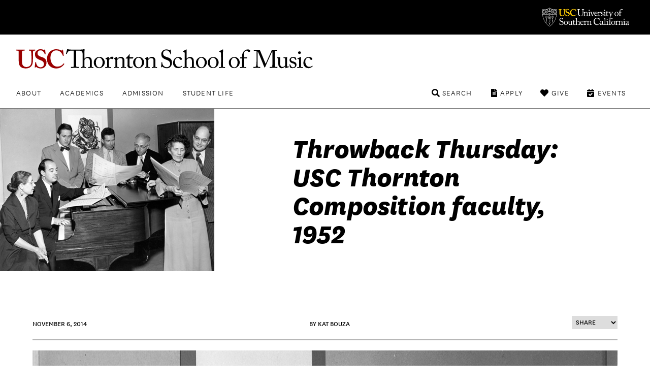

--- FILE ---
content_type: text/html; charset=UTF-8
request_url: https://music.usc.edu/spotlights/throwback-thursday-usc-thornton-composition-faculty-1952/
body_size: 12044
content:

<!DOCTYPE html>
<!--[if IE 7]>
<html class="ie ie7" lang="en-US">
<![endif]-->
<!--[if IE 8]>
<html class="ie ie8" lang="en-US">
<![endif]-->
<!--[if IE 9]>
<html class="ie ie9" lang="en-US">
<![endif]-->
<!--[if !(IE 7) | !(IE 8) | !(IE 9)  ]><!-->
<html lang="en-US">
<!--<![endif]-->
<head>
<!-- Google Tag Manager -->
<script>(function(w,d,s,l,i){w[l]=w[l]||[];w[l].push({'gtm.start':
new Date().getTime(),event:'gtm.js'});var f=d.getElementsByTagName(s)[0],
j=d.createElement(s),dl=l!='dataLayer'?'&l='+l:'';j.async=true;j.src=
'https://www.googletagmanager.com/gtm.js?id='+i+dl;f.parentNode.insertBefore(j,f);
})(window,document,'script','dataLayer','GTM-PM8C3DB');</script>
<!-- End Google Tag Manager -->	
	<meta charset="UTF-8">
	<meta name="viewport" content="width=device-width, initial-scale=1">
		<meta http-equiv="X-UA-Compatible" content="IE=9; IE=8; IE=7; IE=EDGE">
	<title>
	Throwback Thursday: USC Thornton Composition faculty, 1952 - USC Thornton School of Music</title>
	<link rel="apple-touch-icon" sizes="72x72" href="https://music.usc.edu/wp-content/themes/music-2021/images/apple-touch-icon-small.png">
	<link rel="apple-touch-icon" sizes="144x144" href="https://music.usc.edu/wp-content/themes/music-2021/images/apple-touch-icon.png">
	<link rel="apple-touch-icon" sizes="288x288" href="https://music.usc.edu/wp-content/themes/music-2021/images/apple-touch-icon-retina.png">
			<meta property="og:title" content="Throwback Thursday: USC Thornton Composition faculty, 1952">
	
	<meta property="og:url" content="https://music.usc.edu/spotlights/throwback-thursday-usc-thornton-composition-faculty-1952/">
	<meta property="og:type" content="article">
			<meta property="og:image" content="https://music.usc.edu/wp-content/uploads/2014/11/TBT-featured-image.jpg">
			<link rel="pingback" href="https://music.usc.edu/xmlrpc.php">
	<script type="text/javascript">
		base  = "https://music.usc.edu";
		theme = "https://music.usc.edu/wp-content/themes/music-2021/";
		ajax  = "https://music.usc.edu/wp-admin/admin-ajax.php";
	</script>
	<meta name='robots' content='index, follow, max-image-preview:large, max-snippet:-1, max-video-preview:-1' />

	<!-- This site is optimized with the Yoast SEO plugin v22.5 - https://yoast.com/wordpress/plugins/seo/ -->
	<link rel="canonical" href="https://music.usc.edu/spotlights/throwback-thursday-usc-thornton-composition-faculty-1952/" />
	<meta property="og:locale" content="en_US" />
	<meta property="og:type" content="article" />
	<meta property="og:title" content="Throwback Thursday: USC Thornton Composition faculty, 1952 - USC Thornton School of Music" />
	<meta property="og:description" content="For generations, many of America’s most beloved contemporary composers have developed and honed their talents at USC as students and faculty of the USC Thornton Composition program." />
	<meta property="og:url" content="https://music.usc.edu/spotlights/throwback-thursday-usc-thornton-composition-faculty-1952/" />
	<meta property="og:site_name" content="USC Thornton School of Music" />
	<meta property="article:modified_time" content="2023-05-05T19:56:16+00:00" />
	<meta property="og:image" content="https://music.usc.edu/wp-content/uploads/2014/11/TBT-featured-image.jpg" />
	<meta property="og:image:width" content="422" />
	<meta property="og:image:height" content="320" />
	<meta property="og:image:type" content="image/jpeg" />
	<meta name="twitter:card" content="summary_large_image" />
	<meta name="twitter:label1" content="Est. reading time" />
	<meta name="twitter:data1" content="3 minutes" />
	<script type="application/ld+json" class="yoast-schema-graph">{"@context":"https://schema.org","@graph":[{"@type":"WebPage","@id":"https://music.usc.edu/spotlights/throwback-thursday-usc-thornton-composition-faculty-1952/","url":"https://music.usc.edu/spotlights/throwback-thursday-usc-thornton-composition-faculty-1952/","name":"Throwback Thursday: USC Thornton Composition faculty, 1952 - USC Thornton School of Music","isPartOf":{"@id":"https://music.usc.edu/#website"},"primaryImageOfPage":{"@id":"https://music.usc.edu/spotlights/throwback-thursday-usc-thornton-composition-faculty-1952/#primaryimage"},"image":{"@id":"https://music.usc.edu/spotlights/throwback-thursday-usc-thornton-composition-faculty-1952/#primaryimage"},"thumbnailUrl":"https://music.usc.edu/wp-content/uploads/2014/11/TBT-featured-image.jpg","datePublished":"2014-11-06T23:24:24+00:00","dateModified":"2023-05-05T19:56:16+00:00","breadcrumb":{"@id":"https://music.usc.edu/spotlights/throwback-thursday-usc-thornton-composition-faculty-1952/#breadcrumb"},"inLanguage":"en-US","potentialAction":[{"@type":"ReadAction","target":["https://music.usc.edu/spotlights/throwback-thursday-usc-thornton-composition-faculty-1952/"]}]},{"@type":"ImageObject","inLanguage":"en-US","@id":"https://music.usc.edu/spotlights/throwback-thursday-usc-thornton-composition-faculty-1952/#primaryimage","url":"https://music.usc.edu/wp-content/uploads/2014/11/TBT-featured-image.jpg","contentUrl":"https://music.usc.edu/wp-content/uploads/2014/11/TBT-featured-image.jpg","width":422,"height":320},{"@type":"BreadcrumbList","@id":"https://music.usc.edu/spotlights/throwback-thursday-usc-thornton-composition-faculty-1952/#breadcrumb","itemListElement":[{"@type":"ListItem","position":1,"name":"Home","item":"https://music.usc.edu/"},{"@type":"ListItem","position":2,"name":"Spotlights","item":"https://music.usc.edu/spotlights/"},{"@type":"ListItem","position":3,"name":"Throwback Thursday: USC Thornton Composition faculty, 1952"}]},{"@type":"WebSite","@id":"https://music.usc.edu/#website","url":"https://music.usc.edu/","name":"USC Thornton School of Music","description":"","potentialAction":[{"@type":"SearchAction","target":{"@type":"EntryPoint","urlTemplate":"https://music.usc.edu/?s={search_term_string}"},"query-input":"required name=search_term_string"}],"inLanguage":"en-US"}]}</script>
	<!-- / Yoast SEO plugin. -->


<link rel='dns-prefetch' href='//music.usc.edu' />
<link rel='dns-prefetch' href='//ajax.googleapis.com' />
<link rel='dns-prefetch' href='//code.jquery.com' />
<link rel='dns-prefetch' href='//cdnjs.cloudflare.com' />
<link rel='stylesheet' id='wp-block-library-css' href='https://music.usc.edu/wp-includes/css/dist/block-library/style.min.css' type='text/css' media='all' />
<link rel='stylesheet' id='photoblocks-css' href='https://music.usc.edu/wp-content/plugins/photoblocks-grid-gallery/public/css/photoblocks-public.css' type='text/css' media='all' />
<link rel='stylesheet' id='music-style-css' href='https://music.usc.edu/wp-content/themes/music-2021/style.css' type='text/css' media='screen,print' />
<link rel='stylesheet' id='slider-style-css' href='https://music.usc.edu/wp-content/themes/music-2021/css/splide/splide.min.css' type='text/css' media='screen,print' />
<link rel='stylesheet' id='new-royalslider-core-css-css' href='https://music.usc.edu/wp-content/plugins/new-royalslider/lib/royalslider/royalslider.css' type='text/css' media='all' />
<link rel='stylesheet' id='rsUni-css-css' href='https://music.usc.edu/wp-content/plugins/new-royalslider/lib/royalslider/skins/universal/rs-universal.css' type='text/css' media='all' />
<link rel='stylesheet' id='rsDefault-css-css' href='https://music.usc.edu/wp-content/plugins/new-royalslider/lib/royalslider/skins/default/rs-default.css' type='text/css' media='all' />
<link rel='stylesheet' id='visible_nearby_zoom-css-css' href='https://music.usc.edu/wp-content/plugins/new-royalslider/lib/royalslider/templates-css/rs-visible-nearby-zoom.css' type='text/css' media='all' />
<link rel='stylesheet' id='gallery_with_thumbs_text-css-css' href='https://music.usc.edu/wp-content/plugins/new-royalslider/lib/royalslider/templates-css/rs-gallery-with-text-thumbs.css' type='text/css' media='all' />
<link rel='stylesheet' id='content_slider-css-css' href='https://music.usc.edu/wp-content/plugins/new-royalslider/lib/royalslider/templates-css/rs-content-slider-template.css' type='text/css' media='all' />
<link rel='stylesheet' id='rsMinW-css-css' href='https://music.usc.edu/wp-content/plugins/new-royalslider/lib/royalslider/skins/minimal-white/rs-minimal-white.css' type='text/css' media='all' />
<link rel='stylesheet' id='rsDefaultInv-css-css' href='https://music.usc.edu/wp-content/plugins/new-royalslider/lib/royalslider/skins/default-inverted/rs-default-inverted.css' type='text/css' media='all' />
<link rel='stylesheet' id='visible_nearby_simple-css-css' href='https://music.usc.edu/wp-content/plugins/new-royalslider/lib/royalslider/templates-css/rs-visible-nearby-simple.css' type='text/css' media='all' />
<script type="text/javascript" src="https://music.usc.edu/wp-content/plugins/photoblocks-grid-gallery/public/js/anime.min.js" id="anime-js"></script>
<script type="text/javascript" src="https://ajax.googleapis.com/ajax/libs/jquery/1/jquery.min.js" id="jquery-js"></script>
<script type="text/javascript" src="https://music.usc.edu/wp-content/plugins/photoblocks-grid-gallery/public/js/packery.pkgd.js" id="packery-js"></script>
<script type="text/javascript" src="https://music.usc.edu/wp-content/plugins/photoblocks-grid-gallery/public/js/photoblocks.public.js" id="photoblocks-js"></script>
<link rel='shortlink' href='https://music.usc.edu/?p=19341' />
<link rel="icon" href="https://music.usc.edu/wp-content/uploads/2021/06/cropped-usc-shield-32x32.png" sizes="32x32" />
<link rel="icon" href="https://music.usc.edu/wp-content/uploads/2021/06/cropped-usc-shield-192x192.png" sizes="192x192" />
<link rel="apple-touch-icon" href="https://music.usc.edu/wp-content/uploads/2021/06/cropped-usc-shield-180x180.png" />
<meta name="msapplication-TileImage" content="https://music.usc.edu/wp-content/uploads/2021/06/cropped-usc-shield-270x270.png" />
		<style type="text/css" id="wp-custom-css">
			html {
	scroll-behavior: smooth;
}

.spotlights-template-default .wp-block-image.size-large, .spotlights-template-default .wp-block-image.size-large img {
	width:100%;
}


ul.sortable.people li a {
	flex-direction: row;
}

.page-id-118437 .video-wrapper {
	min-height:430px;
}

#peopleCPT .person h3, #peopleCPT .person .details .person-expertise {
	text-align: center;
}

.hero-title.live h1 {
    font-weight: 900;
    font-family: 'National Extrabold';
    color: white;
}

.video-wrapper.brz-image-fix-16-9 {
	padding-top:0px !important;
}

.spotlight-rsContainer .slide-content h1 a {
  color:#000;
}

.has-small-font-size {
	font-size: 18px;
}

.social ul li.linkedin a:before {
  content: '\f08c'
}

.share-subtitle {
	color:#000 !important;
}

.social ul li.linkedin a:hover:before {
  color: #f00
}

.brz-video.brz-youtube-video  {
	min-height:250px;
}

.spotlight-single .wp-block-button__link {
    background: #900;
    padding: 0.75rem 2rem;
    border-radius: 0.5rem;
    color: #fff;
    text-transform: uppercase;
    letter-spacing: .1rem;
    font-size: .9rem;
    font-weight: 700;
    display: inline-block;
    transition: background .25s ease;
}

.spotlight-title-header h1 {
	color:#000000 !important;
}

.overlay-black a {
    background: none;
    padding: 0;
}

.livestream-list .date-time {
    font-size: 1.125rem;
    text-transform: uppercase;
    margin: 0 0 0.5rem 0;
    line-height: 1.1;
}

.has-white-color {
    color: white;
}

.wp-block-cover .wp-block-cover__inner-container {
	
}

.spotlight-sidebar .wrapper {
	padding:0px !important;
}

.spotlights-page .news-right .spotlight-sidebar h5 a {
	    display: block;
    margin-top: 3px;
}

#peopleCPT .people {   
	display: flex;
  flex-direction: row;
  flex-wrap: wrap;
}

#peopleCPT .person {
	width:25%;
		display: flex;
    flex-direction: row;
    flex-wrap: nowrap;
    justify-content: space-evenly;
    align-items: flex-start;
	margin-top: 50px;
}

#peopleCPT .person h3 {
	font-size: 20px;
  color: rgb(153, 0, 0);
	font-weight: 700;
}

#peopleCPT .person h3:hover {
	text-decoration:underline;
}

#peopleCPT .person a {
	background:none;
    display: flex;
    flex-direction: column;
    align-items: center;	
}

#peopleCPT .person .person-photo{
	margin-right:0 !important;	
	max-width: 55%;
}

#peopleCPT .person hgroup {
	  display: flex;
    flex-direction: column;
    align-items: center;
}

#peopleCPT .person .details {
	padding:0px;
}

#peopleCPT .person .details .person-expertise  {
	color:#000000;
	font-size:20px;
}

#peopleCPT .person img {
	border-radius: 50%;
}





article.story {
    min-height: 110px;
}

@media only screen and (min-width: 48.875em) {
.hero-title.live h1 {
	right:4rem
}
	.footer-main .nav-tertiary {
		max-height:6rem
	}
}

/*Center Image Captions*/
figcaption, .wp-caption-text, .caption {
    text-align: center;
}

.floatLeft {
	float:left;
}


.footer-main .newsletter-form input {
  padding: 1.25rem 3.5rem 1.25rem 1.5rem;
  font-size: 1rem;
  font-weight: 700;
  border-radius: .5rem;
  width: calc(100% + -5rem);
  border: 0.1rem solid #900
}
 .footer-main .newsletter-form input:focus + label  {
  transform: translateY(-2rem);
  opacity: 0;
	border-color: #000;
}

.campaign a {
    display: block;
    font-weight: bold;
    font-size: larger;
    border-bottom: 2px solid #900;
    padding: 10px 0px;
    letter-spacing: 0;
}
.display_archive {
    color: gray;
    font-weight: bold;
    letter-spacing: 1px;
}

#mc_embed_signup #mce-MMERGE6 {
    border: 1px solid #ABB0B2;
    border-radius: 3px;
    padding: 9px;
    width: 100%;
}

.allEventsCTA {
		max-width: 72rem;
    margin-left: auto;
    margin-right: auto;
    text-align: left;
	padding-left: 1rem;
    padding-right: 1rem;
	padding-top:50px;
	padding-bottom:50px;
}

b {
    font-weight: bold !important;
}

.ensembles li a img {
	transition: .25s;
}

.ensembles li a img:hover {
	transform: scale(1.05);
}

em, i {
    font-family: 'National Light Italic' !important;
    font-style: normal;
}

.concert-program-single .eventwave {
  padding-top: 40px;
  background-image: url(images/waveform.svg);
  background-position: center;
  background-repeat: no-repeat;
  background-size: 100%;
  padding-bottom: 440px;
  margin-bottom: -429px;

}

.single-concert_program .wp-block-group__inner-container {
    display: flex;
}

.single-concert_program .wp-block-group__inner-container img {
    width: 25%;
}

.single-concert_program .wp-block-group__inner-container h1 {
      padding-left: 35px;
}

.performer-list {
  width: 100%;
  display: flex;
  flex-direction: column;
}

.performer-list-single {
  display: flex;
  margin-bottom: 16px;
}
.performer-list-single-performer, .performer-list-single-title {
  width: 50%;
}
.program_overview_top {
  margin-bottom: 40px;
}
.performer-list-single p {
    margin-bottom: 3px;
}
.share-body {
	font-size:20px;
}

@media only screen and (max-width: 768px) {
.story-details {
	  float: left;
    width: 50%;
    padding-top: 50px;
	padding-left:
}

.story-details + a {
	    float: right;
    width: 50%;
    display: flex;
    justify-content: space-around;
}

.story-details + a img {
	width:60%;
	    margin-bottom: 30px;
}

.page-wrapper.has-section-menu .sidebar-navigation.no-bg {
	width: 80%;
    max-width: 80% !important;
    padding: 0 10%;
	
}
	
	.spotlight-single .wp-block-cover .spotlight-title-header {
		padding:0
	}
}

 @media not all and (min-resolution:.001dpcm)
{ @supports (-webkit-appearance:none) and (stroke-color:transparent) {
.ui-accordion-header-icon::before { 

}
}}


@media only screen and (max-width: 800px) {
.home .slide {
    display: flex;
    flex-direction: column;
}
	
	
	.slide .slide-content {
		position:relative;
		min-height: 365px;
    display: flex;
    flex-direction: column;
    justify-content: flex-start;		
	}
	
	.page-wrapper h1 {
		margin:0px;
	}
	
	.home .rsOverflow {
		min-height:700px;
	}
	
	#sortable-5051 .ensemble {
		display:flex;
		justify-content: center;
	}
	
#sortable-5051 .ensemble-title {
		text-align:center;	
		padding:1rem;
	}
	
ul.sortable.people li.person a {
	margin-bottom: 20px;
}
	
	ul.sorter li a {
		clear: both;
		margin:0;
	}
	
}





/* ACCESSIBILITY UPDATES
 */
.events-list li .featured-content .date-time-place {
color: #3d3d3d
}

.copyright { color: #3d3d3d
}		</style>
		</head>

<body class="spotlights-template-default single single-spotlights postid-19341 no-js singular has-main-navigation no-widgets category-featured category-history category-spotlights">
	
<!-- Google Tag Manager (noscript) -->
<noscript><iframe src="https://www.googletagmanager.com/ns.html?id=GTM-PM8C3DB"
height="0" width="0" style="display:none;visibility:hidden"></iframe></noscript>
<!-- End Google Tag Manager (noscript) -->	

<header class="header-main">
	<div class="usc-wrapper">
		<a href="//www.usc.edu" class="usc-logo">University of Southern California</a>
	</div>
	<div class="site-nav-wrapper">
		<div class="site-title"><a href="https://music.usc.edu/">USC Thornton School of Music</a></div>
		<a class="menu-toggle" href="#nav-main">Menu</a>
		<div class="top-menu">
			<nav id="nav-primary" class="nav-primary"><ul><li id="menu-item-3249" class="menu-item menu-item-type-post_type menu-item-object-page menu-item-3249"><a href="https://music.usc.edu/about/">About</a></li>
<li id="menu-item-3250" class="menu-item menu-item-type-post_type menu-item-object-page menu-item-3250"><a href="https://music.usc.edu/departments/">Academics</a></li>
<li id="menu-item-3251" class="menu-item menu-item-type-post_type menu-item-object-page menu-item-3251"><a href="https://music.usc.edu/admission/">Admission</a></li>
<li id="menu-item-61017" class="menu-item menu-item-type-post_type menu-item-object-page menu-item-61017"><a href="https://music.usc.edu/students/">Student Life</a></li>
</ul></nav><nav id="nav-secondary" class="nav-secondary"><ul><li id="menu-item-91637" class="events menu-item menu-item-type-post_type menu-item-object-page menu-item-91637"><a href="https://music.usc.edu/events/">Events</a></li>
<li id="menu-item-61020" class="give menu-item menu-item-type-post_type menu-item-object-page menu-item-61020"><a href="https://music.usc.edu/giving/">Give</a></li>
<li id="menu-item-61019" class="apply menu-item menu-item-type-post_type menu-item-object-page menu-item-61019"><a href="https://music.usc.edu/admission/">Apply</a></li>
<li id="menu-item-61018" class="search menu-item menu-item-type-custom menu-item-object-custom menu-item-61018"><a href="#search">Search</a></li>
</ul></nav>		</div>
		<div class="search-container">	<form role="search" method="get" class="search-form" id="music-search" action="https://music.usc.edu/">		<label class="sr-only" for="search-query">Search USC Thornton</label>		<input type="text" name="s" class="search-query" id="search-query" placeholder="">		<button type="submit" name="search" class="search-button"><span class="arrow">search</span></button>	</form></div>		<div class="dropdowns">
			<div class="dd" data-dropdown="About">
			<li id="custom_html-3" class="widget_text widget widget_custom_html"><div class="textwidget custom-html-widget"><!-- ABOUT --------------------------------- -->

<div class="column">
	<h3><a href="/about/">Overview</a></h3>
	<ul>
		<li><a href="/about/">About USC Thornton</a></li>
		<li><a href="/about/history/">Historical Highlights</a></li>
		<li><a href="/viewbook/">Viewbook</a></li>
		<li><a href="/about/office-of-the-dean/">Office of the Dean</a></li>
		<li><a href="/about/senior-leadership/">Senior Leadership</a></li>
		<li><a href="/about/usc-thornton-board-of-councilors/">Board of Councilors</a></li>
		<li><a href="/international-programs/">International Programs</a></li>
		<li><a href="/alumni/">USC Thornton Alumni</a></li>
	</ul>
</div>

<div class="column">
	<h3><a href="/faculty/">Faculty</a></h3>
	<ul>
		<li><a href="/faculty/">All USC Thornton Faculty</a></li>
		<li><a href="/faculty/classical-performance-studies-faculty/">Classical Performance &amp; Composition</a></li>
		<li><a href="/faculty/contemporary-music-faculty/">Contemporary Music</a></li>
		<li><a href="/faculty/scholarly-and-professional-studies-faculty/">Research and Scholarly Studies</a></li>
		<li><a href="/faculty/special-faculty/">Special Faculty Appointments</a></li>
	</ul>
</div>

<div class="aux-links">
	<ul>
		<li><a href="/giving/">Giving to Thornton</a></li>
		<li><a href="/this-week-thornton/">This Week @ USC Thornton</a></li>
		<li><a href="/contact/">Contact Us</a></li>
	</ul>
</div>
</div></li>
			</div>

			<div class="dd" data-dropdown="Academics">
			<li id="custom_html-4" class="widget_text widget widget_custom_html"><div class="textwidget custom-html-widget"><!-- ACADEMICS --------------------------------- -->

<div class="column">
	<h3><a href="#">Undergraduate Programs</a></h3>
	<ul>
		<li><a href="/departments/choral-music">Choral Music</a></li>
		<li><a href="/departments/classical-guitar">Classical Guitar</a></li>
		<li><a href="/departments/composition/">Composition</a></li>
		<li><a href="/departments/jazz-studies">Jazz Studies</a></li>
		<li><a href="/departments/keyboard-studies/">Keyboard Studies</a></li>
		<li><a href="/departments/music-industry/">Music Industry</a></li>
		<li><a href="/departments/music-technology/">Music Technology</a></li>
		<li><a href="/departments/popular-music/">Popular Music</a></li>
		<li><a href="/departments/strings/">Strings</a></li>
		<li><a href="/departments/vocal-arts-opera/">Vocal Arts &amp; Opera</a></li>
		<li><a href="/departments/winds-percussion/">Winds &amp; Percussion</a></li>

	</ul>
</div>

<div class="column">
	<h3><a href="#">Graduate &amp; Doctoral Programs</a></h3>
	<ul>
		<li><a href="/departments/arts-leadership/">Arts Leadership</a></li>
		<li><a href="/departments/choral-sacred-music/">Choral Music</a></li>
		<li><a href="/departments/classical-guitar/">Classical Guitar</a></li>
		<li><a href="/departments/composition/">Composition</a></li>
		<li><a href="/departments/early-music-performance/">Early Music Performance</a></li>
		<li><a href="/departments/jazz-studies">Jazz Studies</a></li>
		<li><a href="/departments/keyboard-collaborative-arts">Keyboard Collaborative Arts</a></li>
		<li><a href="/departments/keyboard-studies/">Keyboard Studies</a></li>
		<li><a href="/departments/music-industry/">Music Industry</a></li>
		<li><a href="/departments/musicology/">Musicology</a></li>
		<li><a href="/departments/music-teaching-learning/">Music Teaching &amp; Learning</a></li>
		<li><a href="/departments/organ-studies/">Organ Studies</a></li>
		<li><a href="/departments/screen-scoring/">Screen Scoring</a></li>
		<li><a href="/departments/strings/">Strings</a></li>
		<li><a href="/departments/studio-guitar/">Studio Guitar</a></li>
		<li><a href="/departments/vocal-arts-opera/">Vocal Arts &amp; Opera</a></li>
		<li><a href="/departments/winds-percussion/">Winds &amp; Percussion</a></li>
	</ul>
</div>

<div class="column">
	<h3><a href="#">Graduate Certificate &amp; Artist Diplomas</a></h3>
	<ul>
		<li><a href="/departments/arts-leadership/">Arts Leadership</a></li>
		<li><a href="/departments/classical-guitar/">Classical Guitar</a></li>
		<li><a href="/departments/early-music-performance/">Early Music Performance</a></li>
		<li><a href="/departments/jazz-studies">Jazz Studies</a></li>
		<li><a href="/departments/keyboard-collaborative-arts">Keyboard Collaborative Arts</a></li>
		<li><a href="/departments/keyboard-studies/">Keyboard Studies</a></li>
		<li><a href="/departments/organ-studies/">Organ Studies</a></li>
		<li><a href="/departments/strings/">Strings</a></li>
		<li><a href="/departments/studio-guitar/">Studio Guitar</a></li>
		<li><a href="/departments/vocal-arts-opera/">Vocal Arts &amp; Opera</a></li>
		<li><a href="/departments/winds-percussion/">Winds &amp; Percussion</a></li>
	</ul>
</div>


<div class="aux-links">
	<ul>
		<li><a href="/departments/chamber-music">Chamber Music</a></li>
		<li><a href="/departments/community-engagement/">Community Engagement</a></li>
		<li><a href="/ensembles/">Ensembles</a></li>
		<li><a href="/departments/minors-and-electives/">General Education, Minors, & Electives</a></li>
		<li><a href="/international-programs/">International Programs</a></li>
		<li><a href="https://music.usc.edu/departments/polish-music-center/">Polish Music Center</a></li>
		<li><a href="/the-classical-redesign/">The Classical ReDesign</a></li>
	</ul>
</div>




</div></li>
			</div>

			<div class="dd" data-dropdown="Admission">
			<li id="custom_html-6" class="widget_text widget widget_custom_html"><div class="textwidget custom-html-widget"><!-- ADMISSION --------------------------------- -->

<div class="column">
	<h3><a href="/">Undergraduate</a></h3>
	<ul>
		<li><a href="/admissions-undergraduate/">How to Apply</a></li>
		<li><a href="/admission/deadlines/">Application Deadlines</a></li>
		<li><a href="/admission/international/">International Applicants</a></li>
		<li><a href="/admission/student-ambassadors/">Student Ambassadors</a></li>
	</ul>
</div>

<div class="column">
	<h3><a href="/">Graduate</a></h3>
	<ul>
		<li><a href="/admissions-graduate-student/">How to Apply</a></li>
		<li><a href="/admission/deadlines/">Application Deadlines</a></li>
		<li><a href="/admission/international/">International Applicants</a></li>
	</ul>
</div>

<div class="column">
	<h3><a href="/">Current USC Students</a></h3>
	<ul>
		<li><a href="/admission/minors/">Undergraduate Minors</a></li>
		<li><a href="/admissions-current-usc-student/">Change or Addition of Undergraduate Major</a></li>
	</ul>
</div>

<div class="column">
	<h3><a href="/">Resources</a></h3>
	<ul>
		<li><a href="/admission/admissionevents/">Admission Events</a></li>
		<li><a href="/admission/testscore/">Test Score Guidelines</a></li>
		<li><a href="/admission/transfer/">Transferring to Thornton</a></li>
		<li><a href="/admission/finaid/">Financial Aid</a></li>
		<li><a href="/viewbook/">Thornton Viewbook</a></li>
		<li><a href="/admission/contact/">Contact the Office of Admission</a></li>
	</ul>
</div>

<div class="aux-links">
	<ul>
		<li><a href="https://admission.usc.edu/contact/request-for-information/">Request Undergraduate Information</a></li>
		<li><a href="/admission/graduate-inquiry-form/">Request Graduate Information</a></li>
	</ul>
</div>
</div></li>
			</div>

			<div class="dd" data-dropdown="Student Life">
			<li id="custom_html-10" class="widget_text widget widget_custom_html"><div class="textwidget custom-html-widget"><!-- STUDENTLIFE --------------------------------- -->

<div class="column">
	<h3><a href="#">Campus Experience</a></h3>
	<ul>
		<li><a href="/campus-experience/">Campus Overview</a></li>
		<li><a href="/visiting-thornton/">Visiting USC Thornton</a></li>
		<li><a href="/health-wellness/">Health & Wellness</a></li>
<li><a href="/about/halls/">Performance Halls</a></li>
<li><a href="https://libraries.usc.edu/locations/music-library">Music Library</a></li>
	</ul>
</div>

<div class="column">
	<h3><a href="#">Events</a></h3>
	<ul>
	<li><a href="/ensembles/">Ensembles</a></li>
		<li><a href="/events/">Event Listings</a></li>
		<li><a href="/nina-simone-beyond-category/">Nina Simone: Beyond Category</a></li>
		<li><a href="/quincy-jones-beyond-category/">Quincy Jones: Beyond Category</a></li>
<li><a href="/signature-series/">Signature Series</a></li>
<li><a href="/thornton-commencement-2026/">Thornton Commencement</a></li>
			</ul>
		</div>

<div class="column">
	<h3><a href="#">Resources</a></h3>
	<ul>
		<li><a href="/students/">Student Affairs</a></li>
		<li><a href="/thornton-student-council/">Thornton Student Council</a></li>
		<li><a href="https://classes.usc.edu/">Schedule of Classes</a></li>
<li><a href="https://catalogue.usc.edu/">USC Catalogue</a></li>
<li><a href="/visiting-thornton/">Map & Directions</a></li>
<li><a href="/operations/">Operations, Production, & Technology</a></li>
<li><a href="/emergency-information/"> Emergency Information</a></li>
</ul>
</div>
</div></li>
			</div>


		</div>
	</div>
</header>
<section class="page-content spotlight-single">
				<div class="wp-block-cover">
					<div class="spotlight-image-header">
						<img src="https://music.usc.edu/wp-content/uploads/2014/11/TBT-featured-image.jpg" alt=" " />
					</div>
					<div class="spotlight-title-header">

							<h1 class="has-text-align-left has-medium-font-size">Throwback Thursday: USC Thornton Composition faculty, 1952</h1>
							
					</div>
				</div>


				<div class="spotlight-info content-width">
					<time datetime=1415287464>November 6, 2014</time>					<p>
						By
						Kat Bouza					</p>

					<div class="social">
												<select class="share-spotlights" onchange="window.open(this.value, '_blank')">
							<option value="#">Share</option>
							<option value="//www.facebook.com/sharer.php?u=https%3A%2F%2Fmusic.usc.edu%2Fspotlights%2Fthrowback-thursday-usc-thornton-composition-faculty-1952%2F&t=Throwback+Thursday%3A+USC+Thornton+Composition+faculty%2C+1952">Facebook</option>
							<option value="//twitter.com/home?status=Throwback+Thursday%3A+USC+Thornton+Composition+faculty%2C+1952 via https%3A%2F%2Fmusic.usc.edu%2Fspotlights%2Fthrowback-thursday-usc-thornton-composition-faculty-1952%2F">Twitter</option>
							<option value="mailto:?subject=USC%20Thornton%20School%20of%20Music:%20Throwback%20Thursday:%20USC%20Thornton%20Composition%20faculty,%201952&body=Read%20'Throwback%20Thursday:%20USC%20Thornton%20Composition%20faculty,%201952'%20on%20USC%20Thornton%20School%20of%20Music%0D%0A%0D%0AFor%20generations,%20many%20of%20America’s%20most%20beloved%20contemporary%20composers%20have%20developed%20and%20honed%20their%20talents%20at%20USC%20as%20students%20and%20faculty%20of%20the%20USC%20Thornton%20Composition%20program.%0D%0A%0D%0Ahttps%3A%2F%2Fmusic.usc.edu%2Fspotlights%2Fthrowback-thursday-usc-thornton-composition-faculty-1952%2F">Email</option>
						</select>
					</div><!--share-->
				</div>

		<div class="wp-container-9 wp-block-group content-width spotlight-content">

			<div id="attachment_19342" style="width: 2834px" class="wp-caption alignnone"><img fetchpriority="high" decoding="async" aria-describedby="caption-attachment-19342" class="size-full wp-image-19342" src="/wp-content/uploads/2014/11/music_faculty_1954.jpg" alt="From left to right: Julia Howell Overshiner, Halsey Stevens, Leon Kirchner, Ellis B. Kohs, Ernest Kanitz, Mabel Woodworth, Ingolf Dahl." width="2824" height="2244" /><p id="caption-attachment-19342" class="wp-caption-text">From left to right: Julia Howell Overshiner, Halsey Stevens, Leon Kirchner, Ellis B. Kohs, Ernest Kanitz, Mabel Woodworth, Ingolf Dahl.</p></div>
<p>For generations, many of America’s most beloved contemporary composers have developed and honed their talents at USC as students and faculty of the USC Thornton Composition program. The above photograph, taken in 1952, shows just a few of the many composers who have mentored and taught USC music students.</p>
<p><strong>Julia Howell Overshiner</strong> was one of the first theory students in the USC School of Music and also studied composition with famed composer Arnold Schoenberg. Overshiner taught at USC from 1920 until 1955, and also served as chair of the school&#8217;s Department of Theory and Composition from 1923 until her retirement.</p>
<p><strong>Halsey Stevens</strong>, a professor of composition at USC Thornton for over 30 years, served as a mentor to USC Distinguished Professor Morten Lauridsen, current Composition chair Donald Crockett, Houston Bright and other composers. His works have been performed across the globe, and he was frequently commissioned by academic and professional organizations such as the San Francisco Symphony and the National Endowment for the Arts. He passed away after a long illness in 1989.</p>
<p><strong>Leon Kirchner</strong>, a Pulitzer Prize-winning composer of contemporary classical music and a former student of Schoenberg, taught briefly at USC in the early 1950s.</p>
<p><strong>Ellis B. Kohs</strong> taught at Wesleyan University, College of the Pacific and Stanford University before joining the USC faculty in 1950. In his nearly four decades as a faculty member, Kohs chaired the Department of Theory and Composition in USC’s Thornton School of Music for more than 20 years. USC commissioned a violin concerto from Kohs as part of the university’s centennial celebration in 1980, and the work was performed by the USC Symphony and soloist Eudice Shapiro under the direction of Daniel Lewis.</p>
<p>Austrian composer <strong>Ernest Kanitz</strong> first arrived at USC in the summer of 1945 to lead a course on Mozart for another USC School of Music professor who fell ill and was unable to fulfill his teaching duties. Although his time at USC was to be temporary, Kanitz remained at the school for fourteen years before retiring in 1959. During his time at USC, he wrote a textbook on counterpoint that became well-known among educators during the mid-20th century.</p>
<p><strong>Mabel Woodworth</strong> was a bright, promising young choral composer when she joined the USC School of Music faculty in 1925 under the direction of Overshiner. She remained at the school until 1955.</p>
<p>German-born composer <strong>Ingolf Dahl</strong> immigrated to the United States in 1939, settling in Southern California. There he came to know many other European composers living in the area, including pillar figures Stravinsky and Schoenberg. In 1945, he was hired to USC’s music faculty, a position he held until his death. He was influential in the education of many noted American musicians, including Michael Tilson Thomas, William Hall, and Morten Lauridsen. Beyond teaching composition, Dahl also conducted the school’s symphony orchestra and taught theory, conducting and music history. USC’s Doheny Memorial Library holds the Ingolf Dahl Archive, which holds many of his scores, manuscripts and diaries. Dahl died while in Switzerland in 1970.</p>

			<div class="news-tags">
				<span class="tag-title">TAGS:</span>
			<span>Classical Performance and Composition<span>,</span> </span><span>Composition<span>,</span> </span><span>History<span>,</span> </span></div>		</div>

		<div class="spotlights-subscribe content-width">

			<h4>Never miss a story</h4>
			<p>
				Subscribe to USC Thornton’s e-newsletter
			</p>

			<a href="/this-week-thornton/">Subscribe</a>

		</div>

		<div class="related-spotlights content-width">
			<h5>Related Spotlights <a href="/spotlights/">See All</a></h5>
			<div class="related-spotlights-wrapper">
									<div class="related-spotlight-post">
						<a href="https://music.usc.edu/spotlights/celebrating-usc-thornton-fall-semester-2025/">
							<div class="related-spotlight-image">
								<img src="https://music.usc.edu/wp-content/uploads/2025/12/1440x1080-Spotlight-200x200.png" />

							</div>
							<div class="related-spotlight-content">
								<h5>Celebrating the Fall Semester</h5>
								<p>The pioneering, boundary-defying spirit of USC Thornton is celebrated at the closing of another exhilarating semester.</p>
							</div>
						</a>
				</div>
										<div class="related-spotlight-post">
						<a href="https://music.usc.edu/spotlights/international-student-collaboration/">
							<div class="related-spotlight-image">
								<img src="https://music.usc.edu/wp-content/uploads/2025/12/Ivory-Trio-200x200.jpg" />

							</div>
							<div class="related-spotlight-content">
								<h5>Chamber Music Thrives in France with International Student Collaboration</h5>
								<p>USC Thornton and the Paris Conservatoire come together to transform a rural area of France each summer.</p>
							</div>
						</a>
				</div>
								</div>
		</div>


</section>

<footer class="footer-main">
	<h3 class="school"><a href="https://music.usc.edu/">USC Thornton School of Music</a></h3>
	<div class="recap-menu">
		<nav id="nav-primary-recap" class="nav-primary"><ul><li class="menu-item menu-item-type-post_type menu-item-object-page menu-item-3249"><a href="https://music.usc.edu/about/">About</a></li>
<li class="menu-item menu-item-type-post_type menu-item-object-page menu-item-3250"><a href="https://music.usc.edu/departments/">Academics</a></li>
<li class="menu-item menu-item-type-post_type menu-item-object-page menu-item-3251"><a href="https://music.usc.edu/admission/">Admission</a></li>
<li class="menu-item menu-item-type-post_type menu-item-object-page menu-item-61017"><a href="https://music.usc.edu/students/">Student Life</a></li>
</ul></nav><nav id="nav-secondary-recap" class="nav-secondary"><ul><li class="events menu-item menu-item-type-post_type menu-item-object-page menu-item-91637"><a href="https://music.usc.edu/events/">Events</a></li>
<li class="give menu-item menu-item-type-post_type menu-item-object-page menu-item-61020"><a href="https://music.usc.edu/giving/">Give</a></li>
<li class="apply menu-item menu-item-type-post_type menu-item-object-page menu-item-61019"><a href="https://music.usc.edu/admission/">Apply</a></li>
<li class="search menu-item menu-item-type-custom menu-item-object-custom menu-item-61018"><a href="#search">Search</a></li>
</ul></nav>	</div>
	<div class="footer-navigation">
		<div class="contact-us">
		<div id="text-2" class="widget widget_text">			<div class="textwidget"><p>Los Angeles, CA 90089-1441<br />
Office: (213) 740-6935<br />
Admission: (213) 740-8986</p>
</div>
		</div>	
		</div>
		<div class="tertiary">
			<nav id="nav-tertiary" class="nav-tertiary"><ul><li id="menu-item-109846" class="menu-item menu-item-type-post_type menu-item-object-page menu-item-109846"><a href="https://music.usc.edu/alumni/">Alumni</a></li>
<li id="menu-item-109845" class="menu-item menu-item-type-post_type menu-item-object-page menu-item-109845"><a href="https://music.usc.edu/contact/">Contact</a></li>
<li id="menu-item-127864" class="menu-item menu-item-type-custom menu-item-object-custom menu-item-127864"><a href="/category/news/">News</a></li>
<li id="menu-item-127863" class="menu-item menu-item-type-custom menu-item-object-custom menu-item-127863"><a href="/spotlights/">Spotlights</a></li>
<li id="menu-item-164798" class="menu-item menu-item-type-post_type menu-item-object-page menu-item-164798"><a href="https://music.usc.edu/sharewiththornton/">Share with USC Thornton</a></li>
</ul></nav>		</div>
		<div class="subscribe">
		<div id="custom_html-2" class="widget_text widget widget_custom_html"><div class="textwidget custom-html-widget"><style>.footer-main .newsletter-form input {
  padding: 1.25rem 3.5rem 1.25rem 1.5rem;
  font-size: 1rem;
  font-weight: 700;
  border-radius: .5rem;
  width: calc(100% + -5rem);
  border: 0.1rem solid #900
}
 .footer-main .newsletter-form input:not(:placeholder-shown) + label  {
  transform: translateY(-2rem);
  opacity: 0;
	border-color: #000;
}</style><form class="newsletter-form" action="https://usc.us14.list-manage.com/subscribe/post?u=542bd0e1affe88b1c752a52ed&amp;id=e8cc0f7d1f" method="post">
<input type="email" name="EMAIL" id="signup" value="" placeholder=" "><label for="signup">Subscribe to USC Thornton</label><button
    type="submit" name="newsletter-submit" class="newsletter-submit"><span class="arrow">sign up</span></button>
</form></div></div>	
		</div>
	</div>
	<div id="social" class="social"><ul><li id="menu-item-61029" class="twitter menu-item menu-item-type-custom menu-item-object-custom menu-item-61029"><a target="_blank" rel="noopener" href="https://twitter.com/USCThornton">Twitter</a></li>
<li id="menu-item-61030" class="facebook menu-item menu-item-type-custom menu-item-object-custom menu-item-61030"><a target="_blank" rel="noopener" href="https://www.facebook.com/uscthornton?ref=ts">Facebook</a></li>
<li id="menu-item-61031" class="instagram menu-item menu-item-type-custom menu-item-object-custom menu-item-61031"><a target="_blank" rel="noopener" href="https://www.instagram.com/uscthornton">Instagram</a></li>
<li id="menu-item-64170" class="youtube menu-item menu-item-type-custom menu-item-object-custom menu-item-64170"><a target="_blank" rel="noopener" href="https://www.youtube.com/user/USCThornton">YouTube</a></li>
<li id="menu-item-126156" class="linkedin menu-item menu-item-type-custom menu-item-object-custom menu-item-126156"><a target="_blank" rel="noopener" href="https://www.linkedin.com/school/uscthornton/">LinkedIn</a></li>
</ul></div>	<div class="copyright">
		<div>
			<a href="https://eeotix.usc.edu/notice-of-non-discrimination/">Notice of Non-Discrimination</a>
		</div> 
		<div>
			&bull;
		</div>
		<div>
			<a href="https://www.usc.edu/pages/usc-privacy-notice/">Privacy Notice</a>
		</div>
		<div>
			&bull;
		</div>		
		<div>
			<a href="https://accessibility.usc.edu/accessibility-at-usc/digital-accessibility/">Digital Accessibility</a>
		</div>		
		<div>
			&bull;
		</div>
		<div>
		2026 University of Southern California
		</div>
	</div>
</footer>
<script>document.body.classList.remove("no-js");</script><script type="text/javascript" src="https://code.jquery.com/ui/1.13.2/jquery-ui.js" id="jqueryUI-js"></script>
<script type="text/javascript" src="https://music.usc.edu/wp-content/plugins/new-royalslider/lib/royalslider/jquery.royalslider.min.js" id="new-royalslider-main-js-js"></script>
<script type="text/javascript" src="https://music.usc.edu/wp-content/themes/music-2021/js/music.js" id="music_actions-js"></script>
<script type="text/javascript" src="//cdnjs.cloudflare.com/ajax/libs/magnific-popup.js/1.1.0/jquery.magnific-popup.min.js" id="popup-js"></script>
</body>
</html>
